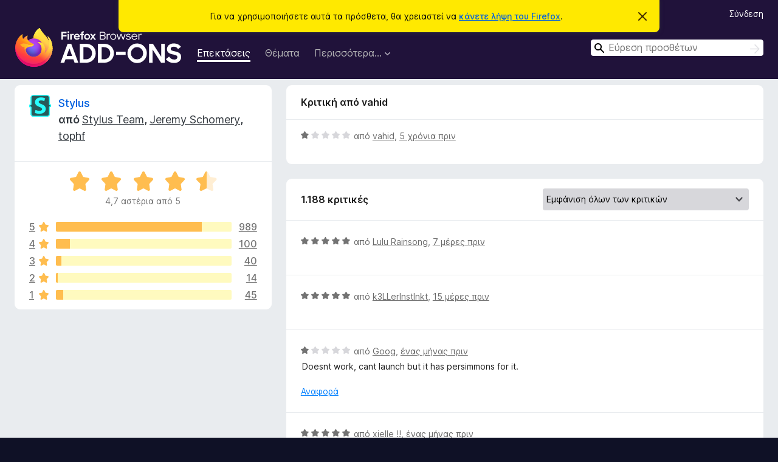

--- FILE ---
content_type: text/html; charset=utf-8
request_url: https://addons.mozilla.org/el/firefox/addon/styl-us/reviews/1699650/
body_size: 9871
content:
<!DOCTYPE html>
<html lang="el" dir="ltr"><head><title data-react-helmet="true">Κριτικές για το Stylus – Πρόσθετα για το Firefox (el)</title><meta charSet="utf-8"/><meta name="viewport" content="width=device-width, initial-scale=1"/><link href="/static-frontend/Inter-roman-subset-en_de_fr_ru_es_pt_pl_it.var.2ce5ad921c3602b1e5370b3c86033681.woff2" crossorigin="anonymous" rel="preload" as="font" type="font/woff2"/><link href="/static-frontend/amo-2c9b371cc4de1aad916e.css" integrity="sha512-xpIl0TE0BdHR7KIMx6yfLd2kiIdWqrmXT81oEQ2j3ierwSeZB5WzmlhM7zJEHvI5XqPZYwMlGu/Pk0f13trpzQ==" crossorigin="anonymous" rel="stylesheet" type="text/css"/><meta data-react-helmet="true" name="description" content="Κριτικές και αξιολογήσεις για το Stylus. Μάθετε τι σκέφτονται οι άλλοι χρήστες σχετικά με το Stylus και προσθέστε το στο πρόγραμμα περιήγησης Firefox σας."/><meta data-react-helmet="true" name="robots" content="noindex, follow"/><link rel="shortcut icon" href="/favicon.ico?v=3"/><link data-react-helmet="true" title="Πρόσθετα Firefox" rel="search" type="application/opensearchdescription+xml" href="/el/firefox/opensearch.xml"/></head><body><div id="react-view"><div class="Page-amo"><header class="Header"><div class="Notice Notice-warning GetFirefoxBanner Notice-dismissible"><div class="Notice-icon"></div><div class="Notice-column"><div class="Notice-content"><p class="Notice-text"><span class="GetFirefoxBanner-content">Για να χρησιμοποιήσετε αυτά τα πρόσθετα, θα χρειαστεί να <a class="Button Button--none GetFirefoxBanner-button" href="https://www.mozilla.org/firefox/download/thanks/?s=direct&amp;utm_campaign=amo-fx-cta&amp;utm_content=banner-download-button&amp;utm_medium=referral&amp;utm_source=addons.mozilla.org">κάνετε λήψη του Firefox</a>.</span></p></div></div><div class="Notice-dismisser"><button class="Button Button--none Notice-dismisser-button" type="submit"><span class="Icon Icon-inline-content IconXMark Notice-dismisser-icon"><span class="visually-hidden">Απόρριψη σημείωσης</span><svg class="IconXMark-svg" version="1.1" xmlns="http://www.w3.org/2000/svg" xmlns:xlink="http://www.w3.org/1999/xlink"><g class="IconXMark-path" transform="translate(-1.000000, -1.000000)" fill="#0C0C0D"><path d="M1.293,2.707 C1.03304342,2.45592553 0.928787403,2.08412211 1.02030284,1.73449268 C1.11181828,1.38486324 1.38486324,1.11181828 1.73449268,1.02030284 C2.08412211,0.928787403 2.45592553,1.03304342 2.707,1.293 L8,6.586 L13.293,1.293 C13.5440745,1.03304342 13.9158779,0.928787403 14.2655073,1.02030284 C14.6151368,1.11181828 14.8881817,1.38486324 14.9796972,1.73449268 C15.0712126,2.08412211 14.9669566,2.45592553 14.707,2.707 L9.414,8 L14.707,13.293 C15.0859722,13.6853789 15.0805524,14.3090848 14.6948186,14.6948186 C14.3090848,15.0805524 13.6853789,15.0859722 13.293,14.707 L8,9.414 L2.707,14.707 C2.31462111,15.0859722 1.69091522,15.0805524 1.30518142,14.6948186 C0.919447626,14.3090848 0.91402779,13.6853789 1.293,13.293 L6.586,8 L1.293,2.707 Z"></path></g></svg></span></button></div></div><div class="Header-wrapper"><div class="Header-content"><a class="Header-title" href="/el/firefox/"><span class="visually-hidden">Πρόσθετα προγράμματος περιήγησης Firefox</span></a></div><ul class="SectionLinks Header-SectionLinks"><li><a class="SectionLinks-link SectionLinks-link-extension SectionLinks-link--active" href="/el/firefox/extensions/">Επεκτάσεις</a></li><li><a class="SectionLinks-link SectionLinks-link-theme" href="/el/firefox/themes/">Θέματα</a></li><li><div class="DropdownMenu SectionLinks-link SectionLinks-dropdown"><button class="DropdownMenu-button" title="Περισσότερα…" type="button" aria-haspopup="true"><span class="DropdownMenu-button-text">Περισσότερα…</span><span class="Icon Icon-inverted-caret"></span></button><ul class="DropdownMenu-items" aria-hidden="true" aria-label="submenu"><li class="DropdownMenuItem DropdownMenuItem-section SectionLinks-subheader">για το Firefox</li><li class="DropdownMenuItem DropdownMenuItem-link"><a class="SectionLinks-dropdownlink" href="/el/firefox/language-tools/">Λεξικά και πακέτα γλωσσών</a></li><li class="DropdownMenuItem DropdownMenuItem-section SectionLinks-subheader">Άλλα προγράμματα περιήγησης</li><li class="DropdownMenuItem DropdownMenuItem-link"><a class="SectionLinks-clientApp-android" data-clientapp="android" href="/el/android/">Πρόσθετα για Android</a></li></ul></div></li></ul><div class="Header-user-and-external-links"><a class="Button Button--none Header-authenticate-button Header-button Button--micro" href="#login">Σύνδεση</a></div><form action="/el/firefox/search/" class="SearchForm Header-search-form Header-search-form--desktop" method="GET" data-no-csrf="true" role="search"><div class="AutoSearchInput"><label class="AutoSearchInput-label visually-hidden" for="AutoSearchInput-q">Αναζήτηση</label><div class="AutoSearchInput-search-box"><span class="Icon Icon-magnifying-glass AutoSearchInput-icon-magnifying-glass"></span><div role="combobox" aria-haspopup="listbox" aria-owns="react-autowhatever-1" aria-expanded="false"><input type="search" autoComplete="off" aria-autocomplete="list" aria-controls="react-autowhatever-1" class="AutoSearchInput-query" id="AutoSearchInput-q" maxLength="100" minLength="2" name="q" placeholder="Εύρεση προσθέτων" value=""/><div id="react-autowhatever-1" role="listbox"></div></div><button class="AutoSearchInput-submit-button" type="submit"><span class="visually-hidden">Αναζήτηση</span><span class="Icon Icon-arrow"></span></button></div></div></form></div></header><div class="Page-content"><div class="Page Page-not-homepage"><div class="AppBanner"></div><div class="AddonReviewList AddonReviewList--extension"><section class="Card AddonSummaryCard Card--no-footer"><header class="Card-header"><div class="Card-header-text"><div class="AddonSummaryCard-header"><div class="AddonSummaryCard-header-icon"><a href="/el/firefox/addon/styl-us/"><img class="AddonSummaryCard-header-icon-image" src="https://addons.mozilla.org/user-media/addon_icons/814/814814-64.png?modified=1768574075" alt="Εικονίδιο προσθέτου"/></a></div><div class="AddonSummaryCard-header-text"><h1 class="visually-hidden">Κριτικές για το Stylus</h1><h1 class="AddonTitle"><a href="/el/firefox/addon/styl-us/">Stylus</a><span class="AddonTitle-author"> <!-- -->από<!-- --> <a href="/el/firefox/user/13438734/">Stylus Team</a>, <a href="/el/firefox/user/11568224/">Jeremy Schomery</a>, <a href="/el/firefox/user/15549494/">tophf</a></span></h1></div></div></div></header><div class="Card-contents"><div class="AddonSummaryCard-overallRatingStars"><div class="Rating Rating--large Rating--yellowStars" title="Βαθμολογία 4,7 από 5"><div class="Rating-star Rating-rating-1 Rating-selected-star" title="Βαθμολογία 4,7 από 5"></div><div class="Rating-star Rating-rating-2 Rating-selected-star" title="Βαθμολογία 4,7 από 5"></div><div class="Rating-star Rating-rating-3 Rating-selected-star" title="Βαθμολογία 4,7 από 5"></div><div class="Rating-star Rating-rating-4 Rating-selected-star" title="Βαθμολογία 4,7 από 5"></div><div class="Rating-star Rating-rating-5 Rating-half-star" title="Βαθμολογία 4,7 από 5"></div><span class="visually-hidden">Βαθμολογία 4,7 από 5</span></div><div class="AddonSummaryCard-addonAverage">4,7 αστέρια από 5</div></div><div class="RatingsByStar"><div class="RatingsByStar-graph"><a class="RatingsByStar-row" rel="nofollow" title="Ανάγνωση και των 989 κριτικών πέντε αστέρων" href="/el/firefox/addon/styl-us/reviews/?score=5"><div class="RatingsByStar-star">5<span class="Icon Icon-star-yellow"></span></div></a><a class="RatingsByStar-row" rel="nofollow" title="Ανάγνωση και των 989 κριτικών πέντε αστέρων" href="/el/firefox/addon/styl-us/reviews/?score=5"><div class="RatingsByStar-barContainer"><div class="RatingsByStar-bar RatingsByStar-barFrame"><div class="RatingsByStar-bar RatingsByStar-barValue RatingsByStar-barValue--83pct RatingsByStar-partialBar"></div></div></div></a><a class="RatingsByStar-row" rel="nofollow" title="Ανάγνωση και των 989 κριτικών πέντε αστέρων" href="/el/firefox/addon/styl-us/reviews/?score=5"><div class="RatingsByStar-count">989</div></a><a class="RatingsByStar-row" rel="nofollow" title="Ανάγνωση και των 100 κριτικών τεσσάρων αστέρων" href="/el/firefox/addon/styl-us/reviews/?score=4"><div class="RatingsByStar-star">4<span class="Icon Icon-star-yellow"></span></div></a><a class="RatingsByStar-row" rel="nofollow" title="Ανάγνωση και των 100 κριτικών τεσσάρων αστέρων" href="/el/firefox/addon/styl-us/reviews/?score=4"><div class="RatingsByStar-barContainer"><div class="RatingsByStar-bar RatingsByStar-barFrame"><div class="RatingsByStar-bar RatingsByStar-barValue RatingsByStar-barValue--8pct RatingsByStar-partialBar"></div></div></div></a><a class="RatingsByStar-row" rel="nofollow" title="Ανάγνωση και των 100 κριτικών τεσσάρων αστέρων" href="/el/firefox/addon/styl-us/reviews/?score=4"><div class="RatingsByStar-count">100</div></a><a class="RatingsByStar-row" rel="nofollow" title="Ανάγνωση και των 40 κριτικών τριών αστέρων" href="/el/firefox/addon/styl-us/reviews/?score=3"><div class="RatingsByStar-star">3<span class="Icon Icon-star-yellow"></span></div></a><a class="RatingsByStar-row" rel="nofollow" title="Ανάγνωση και των 40 κριτικών τριών αστέρων" href="/el/firefox/addon/styl-us/reviews/?score=3"><div class="RatingsByStar-barContainer"><div class="RatingsByStar-bar RatingsByStar-barFrame"><div class="RatingsByStar-bar RatingsByStar-barValue RatingsByStar-barValue--3pct RatingsByStar-partialBar"></div></div></div></a><a class="RatingsByStar-row" rel="nofollow" title="Ανάγνωση και των 40 κριτικών τριών αστέρων" href="/el/firefox/addon/styl-us/reviews/?score=3"><div class="RatingsByStar-count">40</div></a><a class="RatingsByStar-row" rel="nofollow" title="Ανάγνωση και των 14 κριτικών δύο αστέρων" href="/el/firefox/addon/styl-us/reviews/?score=2"><div class="RatingsByStar-star">2<span class="Icon Icon-star-yellow"></span></div></a><a class="RatingsByStar-row" rel="nofollow" title="Ανάγνωση και των 14 κριτικών δύο αστέρων" href="/el/firefox/addon/styl-us/reviews/?score=2"><div class="RatingsByStar-barContainer"><div class="RatingsByStar-bar RatingsByStar-barFrame"><div class="RatingsByStar-bar RatingsByStar-barValue RatingsByStar-barValue--1pct RatingsByStar-partialBar"></div></div></div></a><a class="RatingsByStar-row" rel="nofollow" title="Ανάγνωση και των 14 κριτικών δύο αστέρων" href="/el/firefox/addon/styl-us/reviews/?score=2"><div class="RatingsByStar-count">14</div></a><a class="RatingsByStar-row" rel="nofollow" title="Ανάγνωση και των 45 κριτικών ενός αστεριού" href="/el/firefox/addon/styl-us/reviews/?score=1"><div class="RatingsByStar-star">1<span class="Icon Icon-star-yellow"></span></div></a><a class="RatingsByStar-row" rel="nofollow" title="Ανάγνωση και των 45 κριτικών ενός αστεριού" href="/el/firefox/addon/styl-us/reviews/?score=1"><div class="RatingsByStar-barContainer"><div class="RatingsByStar-bar RatingsByStar-barFrame"><div class="RatingsByStar-bar RatingsByStar-barValue RatingsByStar-barValue--4pct RatingsByStar-partialBar"></div></div></div></a><a class="RatingsByStar-row" rel="nofollow" title="Ανάγνωση και των 45 κριτικών ενός αστεριού" href="/el/firefox/addon/styl-us/reviews/?score=1"><div class="RatingsByStar-count">45</div></a></div></div></div></section><div class="AddonReviewList-reviews"><div class="FeaturedAddonReview"><section class="Card FeaturedAddonReview-card Card--no-footer"><header class="Card-header"><div class="Card-header-text">Κριτική από vahid</div></header><div class="Card-contents"><div class="AddonReviewCard AddonReviewCard-ratingOnly AddonReviewCard-viewOnly"><div class="AddonReviewCard-container"><div class="UserReview"><div class="UserReview-byLine"><div class="Rating Rating--small" title="Βαθμολογία 1 από 5"><div class="Rating-star Rating-rating-1 Rating-selected-star" title="Βαθμολογία 1 από 5"></div><div class="Rating-star Rating-rating-2" title="Βαθμολογία 1 από 5"></div><div class="Rating-star Rating-rating-3" title="Βαθμολογία 1 από 5"></div><div class="Rating-star Rating-rating-4" title="Βαθμολογία 1 από 5"></div><div class="Rating-star Rating-rating-5" title="Βαθμολογία 1 από 5"></div><span class="visually-hidden">Βαθμολογία 1 από 5</span></div><span class="AddonReviewCard-authorByLine">από <a href="/el/firefox/user/16840295/">vahid</a>, <a title="25 Απρ 2021 5:03 ΜΜ" href="/el/firefox/addon/styl-us/reviews/1699650/">5 χρόνια πριν</a></span></div><section class="Card ShowMoreCard UserReview-body UserReview-emptyBody ShowMoreCard--expanded Card--no-style Card--no-header Card--no-footer"><div class="Card-contents"><div class="ShowMoreCard-contents"><div></div></div></div></section><div class="AddonReviewCard-allControls"></div></div></div></div></div></section></div><section class="Card CardList AddonReviewList-reviews-listing Card--no-footer"><header class="Card-header"><div class="Card-header-text"><div class="AddonReviewList-cardListHeader"><div class="AddonReviewList-reviewCount"><span class="LoadingText LoadingText--delay-3 LoadingText--width-40" role="alert" aria-busy="true"></span></div><div class="AddonReviewList-filterByScore"><select class="Select AddonReviewList-filterByScoreSelector"><option value="SHOW_ALL_REVIEWS" selected="">Εμφάνιση όλων των κριτικών</option><option value="5">Εμφάνιση μόνο κριτικών πέντε αστεριών</option><option value="4">Εμφάνιση μόνο κριτικών τεσσάρων αστεριών</option><option value="3">Εμφάνιση μόνο κριτικών τριών αστεριών</option><option value="2">Εμφάνιση μόνο κριτικών δύο αστεριών</option><option value="1">Εμφάνιση μόνο κριτικών ενός αστεριού</option></select></div></div></div></header><div class="Card-contents"><ul><li><div class="AddonReviewCard AddonReviewCard-viewOnly"><div class="AddonReviewCard-container"><div class="UserReview"><div class="UserReview-byLine"><span class="LoadingText LoadingText--delay-2 LoadingText--width-80" role="alert" aria-busy="true"></span></div><section class="Card ShowMoreCard UserReview-body ShowMoreCard--expanded Card--no-style Card--no-header Card--no-footer"><div class="Card-contents"><div class="ShowMoreCard-contents"><div><span class="LoadingText LoadingText--delay-1 LoadingText--width-100" role="alert" aria-busy="true"></span></div></div></div></section><div class="AddonReviewCard-allControls"></div></div></div></div></li><li><div class="AddonReviewCard AddonReviewCard-viewOnly"><div class="AddonReviewCard-container"><div class="UserReview"><div class="UserReview-byLine"><span class="LoadingText LoadingText--delay-2 LoadingText--width-80" role="alert" aria-busy="true"></span></div><section class="Card ShowMoreCard UserReview-body ShowMoreCard--expanded Card--no-style Card--no-header Card--no-footer"><div class="Card-contents"><div class="ShowMoreCard-contents"><div><span class="LoadingText LoadingText--delay-3 LoadingText--width-80" role="alert" aria-busy="true"></span></div></div></div></section><div class="AddonReviewCard-allControls"></div></div></div></div></li><li><div class="AddonReviewCard AddonReviewCard-viewOnly"><div class="AddonReviewCard-container"><div class="UserReview"><div class="UserReview-byLine"><span class="LoadingText LoadingText--delay-1 LoadingText--width-100" role="alert" aria-busy="true"></span></div><section class="Card ShowMoreCard UserReview-body ShowMoreCard--expanded Card--no-style Card--no-header Card--no-footer"><div class="Card-contents"><div class="ShowMoreCard-contents"><div><span class="LoadingText LoadingText--delay-3 LoadingText--width-60" role="alert" aria-busy="true"></span></div></div></div></section><div class="AddonReviewCard-allControls"></div></div></div></div></li><li><div class="AddonReviewCard AddonReviewCard-viewOnly"><div class="AddonReviewCard-container"><div class="UserReview"><div class="UserReview-byLine"><span class="LoadingText LoadingText--delay-3 LoadingText--width-20" role="alert" aria-busy="true"></span></div><section class="Card ShowMoreCard UserReview-body ShowMoreCard--expanded Card--no-style Card--no-header Card--no-footer"><div class="Card-contents"><div class="ShowMoreCard-contents"><div><span class="LoadingText LoadingText--delay-3 LoadingText--width-100" role="alert" aria-busy="true"></span></div></div></div></section><div class="AddonReviewCard-allControls"></div></div></div></div></li><li><div class="AddonReviewCard AddonReviewCard-viewOnly"><div class="AddonReviewCard-container"><div class="UserReview"><div class="UserReview-byLine"><span class="LoadingText LoadingText--delay-3 LoadingText--width-100" role="alert" aria-busy="true"></span></div><section class="Card ShowMoreCard UserReview-body ShowMoreCard--expanded Card--no-style Card--no-header Card--no-footer"><div class="Card-contents"><div class="ShowMoreCard-contents"><div><span class="LoadingText LoadingText--delay-1 LoadingText--width-60" role="alert" aria-busy="true"></span></div></div></div></section><div class="AddonReviewCard-allControls"></div></div></div></div></li><li><div class="AddonReviewCard AddonReviewCard-viewOnly"><div class="AddonReviewCard-container"><div class="UserReview"><div class="UserReview-byLine"><span class="LoadingText LoadingText--delay-2 LoadingText--width-80" role="alert" aria-busy="true"></span></div><section class="Card ShowMoreCard UserReview-body ShowMoreCard--expanded Card--no-style Card--no-header Card--no-footer"><div class="Card-contents"><div class="ShowMoreCard-contents"><div><span class="LoadingText LoadingText--delay-1 LoadingText--width-80" role="alert" aria-busy="true"></span></div></div></div></section><div class="AddonReviewCard-allControls"></div></div></div></div></li><li><div class="AddonReviewCard AddonReviewCard-viewOnly"><div class="AddonReviewCard-container"><div class="UserReview"><div class="UserReview-byLine"><span class="LoadingText LoadingText--delay-1 LoadingText--width-40" role="alert" aria-busy="true"></span></div><section class="Card ShowMoreCard UserReview-body ShowMoreCard--expanded Card--no-style Card--no-header Card--no-footer"><div class="Card-contents"><div class="ShowMoreCard-contents"><div><span class="LoadingText LoadingText--delay-1 LoadingText--width-60" role="alert" aria-busy="true"></span></div></div></div></section><div class="AddonReviewCard-allControls"></div></div></div></div></li><li><div class="AddonReviewCard AddonReviewCard-viewOnly"><div class="AddonReviewCard-container"><div class="UserReview"><div class="UserReview-byLine"><span class="LoadingText LoadingText--delay-3 LoadingText--width-100" role="alert" aria-busy="true"></span></div><section class="Card ShowMoreCard UserReview-body ShowMoreCard--expanded Card--no-style Card--no-header Card--no-footer"><div class="Card-contents"><div class="ShowMoreCard-contents"><div><span class="LoadingText LoadingText--delay-1 LoadingText--width-100" role="alert" aria-busy="true"></span></div></div></div></section><div class="AddonReviewCard-allControls"></div></div></div></div></li><li><div class="AddonReviewCard AddonReviewCard-viewOnly"><div class="AddonReviewCard-container"><div class="UserReview"><div class="UserReview-byLine"><span class="LoadingText LoadingText--delay-2 LoadingText--width-80" role="alert" aria-busy="true"></span></div><section class="Card ShowMoreCard UserReview-body ShowMoreCard--expanded Card--no-style Card--no-header Card--no-footer"><div class="Card-contents"><div class="ShowMoreCard-contents"><div><span class="LoadingText LoadingText--delay-2 LoadingText--width-40" role="alert" aria-busy="true"></span></div></div></div></section><div class="AddonReviewCard-allControls"></div></div></div></div></li><li><div class="AddonReviewCard AddonReviewCard-viewOnly"><div class="AddonReviewCard-container"><div class="UserReview"><div class="UserReview-byLine"><span class="LoadingText LoadingText--delay-2 LoadingText--width-100" role="alert" aria-busy="true"></span></div><section class="Card ShowMoreCard UserReview-body ShowMoreCard--expanded Card--no-style Card--no-header Card--no-footer"><div class="Card-contents"><div class="ShowMoreCard-contents"><div><span class="LoadingText LoadingText--delay-2 LoadingText--width-60" role="alert" aria-busy="true"></span></div></div></div></section><div class="AddonReviewCard-allControls"></div></div></div></div></li><li><div class="AddonReviewCard AddonReviewCard-viewOnly"><div class="AddonReviewCard-container"><div class="UserReview"><div class="UserReview-byLine"><span class="LoadingText LoadingText--delay-3 LoadingText--width-40" role="alert" aria-busy="true"></span></div><section class="Card ShowMoreCard UserReview-body ShowMoreCard--expanded Card--no-style Card--no-header Card--no-footer"><div class="Card-contents"><div class="ShowMoreCard-contents"><div><span class="LoadingText LoadingText--delay-2 LoadingText--width-20" role="alert" aria-busy="true"></span></div></div></div></section><div class="AddonReviewCard-allControls"></div></div></div></div></li><li><div class="AddonReviewCard AddonReviewCard-viewOnly"><div class="AddonReviewCard-container"><div class="UserReview"><div class="UserReview-byLine"><span class="LoadingText LoadingText--delay-1 LoadingText--width-60" role="alert" aria-busy="true"></span></div><section class="Card ShowMoreCard UserReview-body ShowMoreCard--expanded Card--no-style Card--no-header Card--no-footer"><div class="Card-contents"><div class="ShowMoreCard-contents"><div><span class="LoadingText LoadingText--delay-1 LoadingText--width-60" role="alert" aria-busy="true"></span></div></div></div></section><div class="AddonReviewCard-allControls"></div></div></div></div></li><li><div class="AddonReviewCard AddonReviewCard-viewOnly"><div class="AddonReviewCard-container"><div class="UserReview"><div class="UserReview-byLine"><span class="LoadingText LoadingText--delay-2 LoadingText--width-60" role="alert" aria-busy="true"></span></div><section class="Card ShowMoreCard UserReview-body ShowMoreCard--expanded Card--no-style Card--no-header Card--no-footer"><div class="Card-contents"><div class="ShowMoreCard-contents"><div><span class="LoadingText LoadingText--delay-3 LoadingText--width-60" role="alert" aria-busy="true"></span></div></div></div></section><div class="AddonReviewCard-allControls"></div></div></div></div></li><li><div class="AddonReviewCard AddonReviewCard-viewOnly"><div class="AddonReviewCard-container"><div class="UserReview"><div class="UserReview-byLine"><span class="LoadingText LoadingText--delay-2 LoadingText--width-100" role="alert" aria-busy="true"></span></div><section class="Card ShowMoreCard UserReview-body ShowMoreCard--expanded Card--no-style Card--no-header Card--no-footer"><div class="Card-contents"><div class="ShowMoreCard-contents"><div><span class="LoadingText LoadingText--delay-3 LoadingText--width-80" role="alert" aria-busy="true"></span></div></div></div></section><div class="AddonReviewCard-allControls"></div></div></div></div></li><li><div class="AddonReviewCard AddonReviewCard-viewOnly"><div class="AddonReviewCard-container"><div class="UserReview"><div class="UserReview-byLine"><span class="LoadingText LoadingText--delay-2 LoadingText--width-20" role="alert" aria-busy="true"></span></div><section class="Card ShowMoreCard UserReview-body ShowMoreCard--expanded Card--no-style Card--no-header Card--no-footer"><div class="Card-contents"><div class="ShowMoreCard-contents"><div><span class="LoadingText LoadingText--delay-1 LoadingText--width-80" role="alert" aria-busy="true"></span></div></div></div></section><div class="AddonReviewCard-allControls"></div></div></div></div></li><li><div class="AddonReviewCard AddonReviewCard-viewOnly"><div class="AddonReviewCard-container"><div class="UserReview"><div class="UserReview-byLine"><span class="LoadingText LoadingText--delay-3 LoadingText--width-100" role="alert" aria-busy="true"></span></div><section class="Card ShowMoreCard UserReview-body ShowMoreCard--expanded Card--no-style Card--no-header Card--no-footer"><div class="Card-contents"><div class="ShowMoreCard-contents"><div><span class="LoadingText LoadingText--delay-2 LoadingText--width-80" role="alert" aria-busy="true"></span></div></div></div></section><div class="AddonReviewCard-allControls"></div></div></div></div></li><li><div class="AddonReviewCard AddonReviewCard-viewOnly"><div class="AddonReviewCard-container"><div class="UserReview"><div class="UserReview-byLine"><span class="LoadingText LoadingText--delay-3 LoadingText--width-60" role="alert" aria-busy="true"></span></div><section class="Card ShowMoreCard UserReview-body ShowMoreCard--expanded Card--no-style Card--no-header Card--no-footer"><div class="Card-contents"><div class="ShowMoreCard-contents"><div><span class="LoadingText LoadingText--delay-1 LoadingText--width-40" role="alert" aria-busy="true"></span></div></div></div></section><div class="AddonReviewCard-allControls"></div></div></div></div></li><li><div class="AddonReviewCard AddonReviewCard-viewOnly"><div class="AddonReviewCard-container"><div class="UserReview"><div class="UserReview-byLine"><span class="LoadingText LoadingText--delay-2 LoadingText--width-40" role="alert" aria-busy="true"></span></div><section class="Card ShowMoreCard UserReview-body ShowMoreCard--expanded Card--no-style Card--no-header Card--no-footer"><div class="Card-contents"><div class="ShowMoreCard-contents"><div><span class="LoadingText LoadingText--delay-2 LoadingText--width-20" role="alert" aria-busy="true"></span></div></div></div></section><div class="AddonReviewCard-allControls"></div></div></div></div></li><li><div class="AddonReviewCard AddonReviewCard-viewOnly"><div class="AddonReviewCard-container"><div class="UserReview"><div class="UserReview-byLine"><span class="LoadingText LoadingText--delay-3 LoadingText--width-80" role="alert" aria-busy="true"></span></div><section class="Card ShowMoreCard UserReview-body ShowMoreCard--expanded Card--no-style Card--no-header Card--no-footer"><div class="Card-contents"><div class="ShowMoreCard-contents"><div><span class="LoadingText LoadingText--delay-1 LoadingText--width-80" role="alert" aria-busy="true"></span></div></div></div></section><div class="AddonReviewCard-allControls"></div></div></div></div></li><li><div class="AddonReviewCard AddonReviewCard-viewOnly"><div class="AddonReviewCard-container"><div class="UserReview"><div class="UserReview-byLine"><span class="LoadingText LoadingText--delay-1 LoadingText--width-80" role="alert" aria-busy="true"></span></div><section class="Card ShowMoreCard UserReview-body ShowMoreCard--expanded Card--no-style Card--no-header Card--no-footer"><div class="Card-contents"><div class="ShowMoreCard-contents"><div><span class="LoadingText LoadingText--delay-3 LoadingText--width-20" role="alert" aria-busy="true"></span></div></div></div></section><div class="AddonReviewCard-allControls"></div></div></div></div></li><li><div class="AddonReviewCard AddonReviewCard-viewOnly"><div class="AddonReviewCard-container"><div class="UserReview"><div class="UserReview-byLine"><span class="LoadingText LoadingText--delay-2 LoadingText--width-60" role="alert" aria-busy="true"></span></div><section class="Card ShowMoreCard UserReview-body ShowMoreCard--expanded Card--no-style Card--no-header Card--no-footer"><div class="Card-contents"><div class="ShowMoreCard-contents"><div><span class="LoadingText LoadingText--delay-1 LoadingText--width-20" role="alert" aria-busy="true"></span></div></div></div></section><div class="AddonReviewCard-allControls"></div></div></div></div></li><li><div class="AddonReviewCard AddonReviewCard-viewOnly"><div class="AddonReviewCard-container"><div class="UserReview"><div class="UserReview-byLine"><span class="LoadingText LoadingText--delay-2 LoadingText--width-20" role="alert" aria-busy="true"></span></div><section class="Card ShowMoreCard UserReview-body ShowMoreCard--expanded Card--no-style Card--no-header Card--no-footer"><div class="Card-contents"><div class="ShowMoreCard-contents"><div><span class="LoadingText LoadingText--delay-3 LoadingText--width-60" role="alert" aria-busy="true"></span></div></div></div></section><div class="AddonReviewCard-allControls"></div></div></div></div></li><li><div class="AddonReviewCard AddonReviewCard-viewOnly"><div class="AddonReviewCard-container"><div class="UserReview"><div class="UserReview-byLine"><span class="LoadingText LoadingText--delay-3 LoadingText--width-20" role="alert" aria-busy="true"></span></div><section class="Card ShowMoreCard UserReview-body ShowMoreCard--expanded Card--no-style Card--no-header Card--no-footer"><div class="Card-contents"><div class="ShowMoreCard-contents"><div><span class="LoadingText LoadingText--delay-2 LoadingText--width-60" role="alert" aria-busy="true"></span></div></div></div></section><div class="AddonReviewCard-allControls"></div></div></div></div></li><li><div class="AddonReviewCard AddonReviewCard-viewOnly"><div class="AddonReviewCard-container"><div class="UserReview"><div class="UserReview-byLine"><span class="LoadingText LoadingText--delay-3 LoadingText--width-80" role="alert" aria-busy="true"></span></div><section class="Card ShowMoreCard UserReview-body ShowMoreCard--expanded Card--no-style Card--no-header Card--no-footer"><div class="Card-contents"><div class="ShowMoreCard-contents"><div><span class="LoadingText LoadingText--delay-2 LoadingText--width-80" role="alert" aria-busy="true"></span></div></div></div></section><div class="AddonReviewCard-allControls"></div></div></div></div></li><li><div class="AddonReviewCard AddonReviewCard-viewOnly"><div class="AddonReviewCard-container"><div class="UserReview"><div class="UserReview-byLine"><span class="LoadingText LoadingText--delay-2 LoadingText--width-20" role="alert" aria-busy="true"></span></div><section class="Card ShowMoreCard UserReview-body ShowMoreCard--expanded Card--no-style Card--no-header Card--no-footer"><div class="Card-contents"><div class="ShowMoreCard-contents"><div><span class="LoadingText LoadingText--delay-1 LoadingText--width-80" role="alert" aria-busy="true"></span></div></div></div></section><div class="AddonReviewCard-allControls"></div></div></div></div></li></ul></div></section></div></div></div></div><footer class="Footer"><div class="Footer-wrapper"><div class="Footer-mozilla-link-wrapper"><a class="Footer-mozilla-link" href="https://mozilla.org/" title="Μετάβαση στην αρχική σελίδα της Mozilla"><span class="Icon Icon-mozilla Footer-mozilla-logo"><span class="visually-hidden">Μετάβαση στην αρχική σελίδα της Mozilla</span></span></a></div><section class="Footer-amo-links"><h4 class="Footer-links-header"><a href="/el/firefox/">Πρόσθετα</a></h4><ul class="Footer-links"><li><a href="/el/about">Σχετικά</a></li><li><a class="Footer-blog-link" href="/blog/">Blog προσθέτων Firefox</a></li><li><a class="Footer-extension-workshop-link" href="https://extensionworkshop.com/?utm_content=footer-link&amp;utm_medium=referral&amp;utm_source=addons.mozilla.org">Εργαστήριο επεκτάσεων</a></li><li><a href="/el/developers/">Κέντρο προγραμματιστών</a></li><li><a class="Footer-developer-policies-link" href="https://extensionworkshop.com/documentation/publish/add-on-policies/?utm_medium=photon-footer&amp;utm_source=addons.mozilla.org">Πολιτικές προγραμματιστών</a></li><li><a class="Footer-community-blog-link" href="https://blog.mozilla.com/addons?utm_content=footer-link&amp;utm_medium=referral&amp;utm_source=addons.mozilla.org">Blog κοινότητας</a></li><li><a href="https://discourse.mozilla-community.org/c/add-ons">Φόρουμ</a></li><li><a class="Footer-bug-report-link" href="https://developer.mozilla.org/docs/Mozilla/Add-ons/Contact_us">Αναφορά σφάλματος</a></li><li><a href="/el/review_guide">Οδηγίες κριτικής</a></li></ul></section><section class="Footer-browsers-links"><h4 class="Footer-links-header">Προγράμματα περιήγησης</h4><ul class="Footer-links"><li><a class="Footer-desktop-link" href="https://www.mozilla.org/firefox/new/?utm_content=footer-link&amp;utm_medium=referral&amp;utm_source=addons.mozilla.org">Desktop</a></li><li><a class="Footer-mobile-link" href="https://www.mozilla.org/firefox/mobile/?utm_content=footer-link&amp;utm_medium=referral&amp;utm_source=addons.mozilla.org">Mobile</a></li><li><a class="Footer-enterprise-link" href="https://www.mozilla.org/firefox/enterprise/?utm_content=footer-link&amp;utm_medium=referral&amp;utm_source=addons.mozilla.org">Enterprise</a></li></ul></section><section class="Footer-product-links"><h4 class="Footer-links-header">Προϊόντα</h4><ul class="Footer-links"><li><a class="Footer-browsers-link" href="https://www.mozilla.org/firefox/browsers/?utm_content=footer-link&amp;utm_medium=referral&amp;utm_source=addons.mozilla.org">Browsers</a></li><li><a class="Footer-vpn-link" href="https://www.mozilla.org/products/vpn/?utm_content=footer-link&amp;utm_medium=referral&amp;utm_source=addons.mozilla.org#pricing">VPN</a></li><li><a class="Footer-relay-link" href="https://relay.firefox.com/?utm_content=footer-link&amp;utm_medium=referral&amp;utm_source=addons.mozilla.org">Relay</a></li><li><a class="Footer-monitor-link" href="https://monitor.firefox.com/?utm_content=footer-link&amp;utm_medium=referral&amp;utm_source=addons.mozilla.org">Monitor</a></li><li><a class="Footer-pocket-link" href="https://getpocket.com?utm_content=footer-link&amp;utm_medium=referral&amp;utm_source=addons.mozilla.org">Pocket</a></li></ul><ul class="Footer-links Footer-links-social"><li class="Footer-link-social"><a href="https://bsky.app/profile/firefox.com"><span class="Icon Icon-bluesky"><span class="visually-hidden">Bluesky (@firefox.com)</span></span></a></li><li class="Footer-link-social"><a href="https://www.instagram.com/firefox/"><span class="Icon Icon-instagram"><span class="visually-hidden">Instagram (Firefox)</span></span></a></li><li class="Footer-link-social"><a href="https://www.youtube.com/firefoxchannel"><span class="Icon Icon-youtube"><span class="visually-hidden">YouTube (firefoxchannel)</span></span></a></li></ul></section><ul class="Footer-legal-links"><li><a class="Footer-privacy-link" href="https://www.mozilla.org/privacy/websites/">Απόρρητο</a></li><li><a class="Footer-cookies-link" href="https://www.mozilla.org/privacy/websites/">Cookie</a></li><li><a class="Footer-legal-link" href="https://www.mozilla.org/about/legal/amo-policies/">Νομικά</a></li></ul><p class="Footer-copyright">Εκτός από τα μέρη όπου <a href="https://www.mozilla.org/en-US/about/legal/">αναφέρεται</a> διαφορετικά, το περιεχόμενο του ιστοτόπου υπόκειται στην άδεια <a href="https://creativecommons.org/licenses/by-sa/3.0/">Creative Commons Attribution Share-Alike License v3.0</a> ή τυχόν νεότερες εκδόσεις.</p><div class="Footer-language-picker"><div class="LanguagePicker"><label for="lang-picker" class="LanguagePicker-header">Αλλαγή γλώσσας</label><select class="LanguagePicker-selector" id="lang-picker"><option value="cs">Čeština</option><option value="de">Deutsch</option><option value="dsb">Dolnoserbšćina</option><option value="el" selected="">Ελληνικά</option><option value="en-CA">English (Canadian)</option><option value="en-GB">English (British)</option><option value="en-US">English (US)</option><option value="es-AR">Español (de Argentina)</option><option value="es-CL">Español (de Chile)</option><option value="es-ES">Español (de España)</option><option value="es-MX">Español (de México)</option><option value="fi">suomi</option><option value="fr">Français</option><option value="fur">Furlan</option><option value="fy-NL">Frysk</option><option value="he">עברית</option><option value="hr">Hrvatski</option><option value="hsb">Hornjoserbsce</option><option value="hu">magyar</option><option value="ia">Interlingua</option><option value="it">Italiano</option><option value="ja">日本語</option><option value="ka">ქართული</option><option value="kab">Taqbaylit</option><option value="ko">한국어</option><option value="nb-NO">Norsk bokmål</option><option value="nl">Nederlands</option><option value="nn-NO">Norsk nynorsk</option><option value="pl">Polski</option><option value="pt-BR">Português (do Brasil)</option><option value="pt-PT">Português (Europeu)</option><option value="ro">Română</option><option value="ru">Русский</option><option value="sk">slovenčina</option><option value="sl">Slovenščina</option><option value="sq">Shqip</option><option value="sv-SE">Svenska</option><option value="tr">Türkçe</option><option value="uk">Українська</option><option value="vi">Tiếng Việt</option><option value="zh-CN">中文 (简体)</option><option value="zh-TW">正體中文 (繁體)</option></select></div></div></div></footer></div></div><script type="application/json" id="redux-store-state">{"abuse":{"byGUID":{},"loading":false},"addons":{"byID":{"814814":{"authors":[{"id":13438734,"name":"Stylus Team","url":"https:\u002F\u002Faddons.mozilla.org\u002Fel\u002Ffirefox\u002Fuser\u002F13438734\u002F","username":"openstyles","picture_url":null},{"id":11568224,"name":"Jeremy Schomery","url":"https:\u002F\u002Faddons.mozilla.org\u002Fel\u002Ffirefox\u002Fuser\u002F11568224\u002F","username":"j_schomery","picture_url":null},{"id":15549494,"name":"tophf","url":"https:\u002F\u002Faddons.mozilla.org\u002Fel\u002Ffirefox\u002Fuser\u002F15549494\u002F","username":"anonymous-6732c0a40445341e1a6bbea4dff84472","picture_url":"https:\u002F\u002Faddons.mozilla.org\u002Fuser-media\u002Fuserpics\u002F94\u002F9494\u002F15549494\u002F15549494.png?modified=1656910712"}],"average_daily_users":129177,"categories":["web-development","appearance"],"contributions_url":"","created":"2017-05-14T11:37:59Z","default_locale":"en-US","description":null,"developer_comments":null,"edit_url":"https:\u002F\u002Faddons.mozilla.org\u002Fel\u002Fdevelopers\u002Faddon\u002Fstyl-us\u002Fedit","guid":"{7a7a4a92-a2a0-41d1-9fd7-1e92480d612d}","has_eula":false,"has_privacy_policy":false,"homepage":{"url":"https:\u002F\u002Fadd0n.com\u002Fstylus.html","outgoing":"https:\u002F\u002Fprod.outgoing.prod.webservices.mozgcp.net\u002Fv1\u002F7dfb530be013af95a22bcad86a7607dc8fe7855ee43de90bce659b35ab1f5858\u002Fhttps%3A\u002F\u002Fadd0n.com\u002Fstylus.html"},"icon_url":"https:\u002F\u002Faddons.mozilla.org\u002Fuser-media\u002Faddon_icons\u002F814\u002F814814-64.png?modified=1768574075","icons":{"32":"https:\u002F\u002Faddons.mozilla.org\u002Fuser-media\u002Faddon_icons\u002F814\u002F814814-32.png?modified=1768574075","64":"https:\u002F\u002Faddons.mozilla.org\u002Fuser-media\u002Faddon_icons\u002F814\u002F814814-64.png?modified=1768574075","128":"https:\u002F\u002Faddons.mozilla.org\u002Fuser-media\u002Faddon_icons\u002F814\u002F814814-128.png?modified=1768574075"},"id":814814,"is_disabled":false,"is_experimental":false,"is_noindexed":false,"last_updated":"2026-01-16T14:34:54Z","name":"Stylus","previews":[{"h":517,"src":"https:\u002F\u002Faddons.mozilla.org\u002Fuser-media\u002Fpreviews\u002Ffull\u002F184\u002F184539.png?modified=1622132703","thumbnail_h":394,"thumbnail_src":"https:\u002F\u002Faddons.mozilla.org\u002Fuser-media\u002Fpreviews\u002Fthumbs\u002F184\u002F184539.jpg?modified=1622132703","thumbnail_w":533,"title":"Promo","w":700},{"h":438,"src":"https:\u002F\u002Faddons.mozilla.org\u002Fuser-media\u002Fpreviews\u002Ffull\u002F184\u002F184538.png?modified=1622132703","thumbnail_h":334,"thumbnail_src":"https:\u002F\u002Faddons.mozilla.org\u002Fuser-media\u002Fpreviews\u002Fthumbs\u002F184\u002F184538.jpg?modified=1622132703","thumbnail_w":533,"title":"Editor","w":700},{"h":597,"src":"https:\u002F\u002Faddons.mozilla.org\u002Fuser-media\u002Fpreviews\u002Ffull\u002F200\u002F200986.png?modified=1622132705","thumbnail_h":377,"thumbnail_src":"https:\u002F\u002Faddons.mozilla.org\u002Fuser-media\u002Fpreviews\u002Fthumbs\u002F200\u002F200986.jpg?modified=1622132705","thumbnail_w":533,"title":"Manager - customizing a usercss style","w":843},{"h":865,"src":"https:\u002F\u002Faddons.mozilla.org\u002Fuser-media\u002Fpreviews\u002Ffull\u002F200\u002F200987.png?modified=1622132709","thumbnail_h":400,"thumbnail_src":"https:\u002F\u002Faddons.mozilla.org\u002Fuser-media\u002Fpreviews\u002Fthumbs\u002F200\u002F200987.jpg?modified=1622132709","thumbnail_w":449,"title":"Editor - showing RegExp tester and colorpicker","w":970},{"h":610,"src":"https:\u002F\u002Faddons.mozilla.org\u002Fuser-media\u002Fpreviews\u002Ffull\u002F200\u002F200985.png?modified=1622132711","thumbnail_h":400,"thumbnail_src":"https:\u002F\u002Faddons.mozilla.org\u002Fuser-media\u002Fpreviews\u002Fthumbs\u002F200\u002F200985.jpg?modified=1622132711","thumbnail_w":353,"title":"Popup - customizing a usercss style","w":538},{"h":727,"src":"https:\u002F\u002Faddons.mozilla.org\u002Fuser-media\u002Fpreviews\u002Ffull\u002F200\u002F200988.png?modified=1622132713","thumbnail_h":400,"thumbnail_src":"https:\u002F\u002Faddons.mozilla.org\u002Fuser-media\u002Fpreviews\u002Fthumbs\u002F200\u002F200988.jpg?modified=1622132713","thumbnail_w":317,"title":"Popup - finding styles","w":576}],"promoted":[{"apps":["firefox","android"],"category":"recommended"}],"ratings":{"average":4.6616,"bayesian_average":4.655954321702685,"count":1188,"text_count":358,"grouped_counts":{"1":45,"2":14,"3":40,"4":100,"5":989}},"requires_payment":false,"review_url":"https:\u002F\u002Faddons.mozilla.org\u002Fel\u002Freviewers\u002Freview\u002F814814","slug":"styl-us","status":"public","summary":"Επαναπροσδιορίση του διαδίκτυου με το  Stylus, έναν διαχειριστή στυλ. Το Stylus σας επιτρέπει να εγκαταστήσετε εύκολα themes και skins για πολλές δημοφιλείς ιστοσελίδες.","support_email":null,"support_url":{"url":"https:\u002F\u002Fgithub.com\u002Fopenstyles\u002Fstylus\u002Fissues","outgoing":"https:\u002F\u002Fprod.outgoing.prod.webservices.mozgcp.net\u002Fv1\u002Fcd15ac7a203d1fa951b194ce6663c76af129d953c79e68b3fc95d395566e7d09\u002Fhttps%3A\u002F\u002Fgithub.com\u002Fopenstyles\u002Fstylus\u002Fissues"},"tags":[],"type":"extension","url":"https:\u002F\u002Faddons.mozilla.org\u002Fel\u002Ffirefox\u002Faddon\u002Fstyl-us\u002F","weekly_downloads":1787,"currentVersionId":6116803,"isMozillaSignedExtension":false,"isAndroidCompatible":true}},"byIdInURL":{"styl-us":814814},"byGUID":{"{7a7a4a92-a2a0-41d1-9fd7-1e92480d612d}":814814},"bySlug":{"styl-us":814814},"infoBySlug":{},"lang":"el","loadingByIdInURL":{"styl-us":false}},"addonsByAuthors":{"byAddonId":{},"byAddonSlug":{},"byAuthorId":{},"countFor":{},"lang":"el","loadingFor":{}},"api":{"clientApp":"firefox","lang":"el","regionCode":"US","requestId":"caf075e1-63f8-40e2-b49f-cfc095dda710","token":null,"userAgent":"Mozilla\u002F5.0 (Macintosh; Intel Mac OS X 10_15_7) AppleWebKit\u002F537.36 (KHTML, like Gecko) Chrome\u002F131.0.0.0 Safari\u002F537.36; ClaudeBot\u002F1.0; +claudebot@anthropic.com)","userAgentInfo":{"browser":{"name":"Chrome","version":"131.0.0.0","major":"131"},"device":{"vendor":"Apple","model":"Macintosh"},"os":{"name":"Mac OS","version":"10.15.7"}}},"autocomplete":{"lang":"el","loading":false,"suggestions":[]},"blocks":{"blocks":{},"lang":"el"},"categories":{"categories":null,"loading":false},"collections":{"byId":{},"bySlug":{},"current":{"id":null,"loading":false},"userCollections":{},"addonInCollections":{},"isCollectionBeingModified":false,"hasAddonBeenAdded":false,"hasAddonBeenRemoved":false,"editingCollectionDetails":false,"lang":"el"},"collectionAbuseReports":{"byCollectionId":{}},"errors":{"src\u002Famo\u002Fpages\u002FAddonReviewList\u002Findex.js-styl-us-":null,"src\u002Famo\u002Fcomponents\u002FFeaturedAddonReview\u002Findex.js-1699650":null},"errorPage":{"clearOnNext":true,"error":null,"hasError":false,"statusCode":null},"experiments":{},"home":{"homeShelves":null,"isLoading":false,"lang":"el","resetStateOnNextChange":false,"resultsLoaded":false,"shelves":{}},"installations":{},"landing":{"addonType":null,"category":null,"recommended":{"count":0,"results":[]},"highlyRated":{"count":0,"results":[]},"lang":"el","loading":false,"trending":{"count":0,"results":[]},"resultsLoaded":false},"languageTools":{"byID":{},"lang":"el"},"recommendations":{"byGuid":{},"lang":"el"},"redirectTo":{"url":null,"status":null},"reviews":{"lang":"el","permissions":{},"byAddon":{},"byId":{"1699650":{"reviewAddon":{"iconUrl":"https:\u002F\u002Faddons.mozilla.org\u002Fuser-media\u002Faddon_icons\u002F814\u002F814814-64.png?modified=1768574075","id":814814,"name":"Stylus","slug":"styl-us"},"body":null,"created":"2021-04-25T17:03:38Z","id":1699650,"isDeleted":false,"isDeveloperReply":false,"isLatest":true,"score":1,"reply":null,"userId":16840295,"userName":"vahid","userUrl":"https:\u002F\u002Faddons.mozilla.org\u002Fel\u002Ffirefox\u002Fuser\u002F16840295\u002F","versionId":5188366},"2294551":{"reviewAddon":{"iconUrl":"https:\u002F\u002Faddons.mozilla.org\u002Fuser-media\u002Faddon_icons\u002F814\u002F814814-64.png?modified=1768574075","id":814814,"name":"Stylus","slug":"styl-us"},"body":null,"created":"2025-07-16T14:36:25Z","id":2294551,"isDeleted":false,"isDeveloperReply":false,"isLatest":true,"score":5,"reply":null,"userId":17676435,"userName":"Glen","userUrl":"https:\u002F\u002Faddons.mozilla.org\u002Fel\u002Ffirefox\u002Fuser\u002F17676435\u002F","versionId":5907160},"2308591":{"reviewAddon":{"iconUrl":"https:\u002F\u002Faddons.mozilla.org\u002Fuser-media\u002Faddon_icons\u002F814\u002F814814-64.png?modified=1768574075","id":814814,"name":"Stylus","slug":"styl-us"},"body":null,"created":"2025-07-20T18:53:26Z","id":2308591,"isDeleted":false,"isDeveloperReply":false,"isLatest":true,"score":5,"reply":null,"userId":17720801,"userName":"Χρήστης Firefox 17720801","userUrl":"https:\u002F\u002Faddons.mozilla.org\u002Fel\u002Ffirefox\u002Fuser\u002F17720801\u002F","versionId":5907160},"2308940":{"reviewAddon":{"iconUrl":"https:\u002F\u002Faddons.mozilla.org\u002Fuser-media\u002Faddon_icons\u002F814\u002F814814-64.png?modified=1768574075","id":814814,"name":"Stylus","slug":"styl-us"},"body":null,"created":"2025-07-20T22:17:19Z","id":2308940,"isDeleted":false,"isDeveloperReply":false,"isLatest":true,"score":5,"reply":null,"userId":19145735,"userName":"Χρήστης Firefox 19145735","userUrl":"https:\u002F\u002Faddons.mozilla.org\u002Fel\u002Ffirefox\u002Fuser\u002F19145735\u002F","versionId":5907160},"2318070":{"reviewAddon":{"iconUrl":"https:\u002F\u002Faddons.mozilla.org\u002Fuser-media\u002Faddon_icons\u002F814\u002F814814-64.png?modified=1768574075","id":814814,"name":"Stylus","slug":"styl-us"},"body":null,"created":"2025-07-22T15:36:31Z","id":2318070,"isDeleted":false,"isDeveloperReply":false,"isLatest":true,"score":5,"reply":null,"userId":19178248,"userName":"Skrymer","userUrl":"https:\u002F\u002Faddons.mozilla.org\u002Fel\u002Ffirefox\u002Fuser\u002F19178248\u002F","versionId":5907160},"2323311":{"reviewAddon":{"iconUrl":"https:\u002F\u002Faddons.mozilla.org\u002Fuser-media\u002Faddon_icons\u002F814\u002F814814-64.png?modified=1768574075","id":814814,"name":"Stylus","slug":"styl-us"},"body":null,"created":"2025-07-23T19:51:59Z","id":2323311,"isDeleted":false,"isDeveloperReply":false,"isLatest":true,"score":5,"reply":null,"userId":18277554,"userName":"김성민","userUrl":"https:\u002F\u002Faddons.mozilla.org\u002Fel\u002Ffirefox\u002Fuser\u002F18277554\u002F","versionId":5907160},"2325462":{"reviewAddon":{"iconUrl":"https:\u002F\u002Faddons.mozilla.org\u002Fuser-media\u002Faddon_icons\u002F814\u002F814814-64.png?modified=1768574075","id":814814,"name":"Stylus","slug":"styl-us"},"body":"Отличное расширение полностью соотсвествует описанию +имеет открытый исходный код блягодаря чему можно не беспокоиться за свои данные)","created":"2025-07-24T13:14:04Z","id":2325462,"isDeleted":false,"isDeveloperReply":false,"isLatest":true,"score":5,"reply":null,"userId":17029595,"userName":"Χρήστης Firefox 17029595","userUrl":"https:\u002F\u002Faddons.mozilla.org\u002Fel\u002Ffirefox\u002Fuser\u002F17029595\u002F","versionId":5907160},"2332032":{"reviewAddon":{"iconUrl":"https:\u002F\u002Faddons.mozilla.org\u002Fuser-media\u002Faddon_icons\u002F814\u002F814814-64.png?modified=1768574075","id":814814,"name":"Stylus","slug":"styl-us"},"body":"It works wonderfully for my own purposes, but the editor seems to incapable of understanding the @moz-document function and as such I cannot publish my styles to the website. The tutorial in the FAQ to \"fix\" this error does not seem to be up to date with the extension and does not produce usable code. Disappointing, as this extension has so much potential in a day and age when websites all look the same and provide few customization options.","created":"2025-07-26T23:27:48Z","id":2332032,"isDeleted":false,"isDeveloperReply":false,"isLatest":true,"score":3,"reply":null,"userId":14962088,"userName":"Χρήστης Firefox 14962088","userUrl":"https:\u002F\u002Faddons.mozilla.org\u002Fel\u002Ffirefox\u002Fuser\u002F14962088\u002F","versionId":5907160},"2489021":{"reviewAddon":{"iconUrl":"https:\u002F\u002Faddons.mozilla.org\u002Fuser-media\u002Faddon_icons\u002F814\u002F814814-64.png?modified=1768574075","id":814814,"name":"Stylus","slug":"styl-us"},"body":null,"created":"2025-08-31T04:36:24Z","id":2489021,"isDeleted":false,"isDeveloperReply":false,"isLatest":true,"score":5,"reply":null,"userId":18186210,"userName":"Miechaello","userUrl":"https:\u002F\u002Faddons.mozilla.org\u002Fel\u002Ffirefox\u002Fuser\u002F18186210\u002F","versionId":6010176},"2515788":{"reviewAddon":{"iconUrl":"https:\u002F\u002Faddons.mozilla.org\u002Fuser-media\u002Faddon_icons\u002F814\u002F814814-64.png?modified=1768574075","id":814814,"name":"Stylus","slug":"styl-us"},"body":null,"created":"2025-09-11T23:57:34Z","id":2515788,"isDeleted":false,"isDeveloperReply":false,"isLatest":true,"score":4,"reply":null,"userId":14994262,"userName":"tazlady66","userUrl":"https:\u002F\u002Faddons.mozilla.org\u002Fel\u002Ffirefox\u002Fuser\u002F14994262\u002F","versionId":6010176},"2518626":{"reviewAddon":{"iconUrl":"https:\u002F\u002Faddons.mozilla.org\u002Fuser-media\u002Faddon_icons\u002F814\u002F814814-64.png?modified=1768574075","id":814814,"name":"Stylus","slug":"styl-us"},"body":null,"created":"2025-09-19T12:32:51Z","id":2518626,"isDeleted":false,"isDeveloperReply":false,"isLatest":true,"score":5,"reply":null,"userId":17482823,"userName":"HDDHSER","userUrl":"https:\u002F\u002Faddons.mozilla.org\u002Fel\u002Ffirefox\u002Fuser\u002F17482823\u002F","versionId":6010176},"2522911":{"reviewAddon":{"iconUrl":"https:\u002F\u002Faddons.mozilla.org\u002Fuser-media\u002Faddon_icons\u002F814\u002F814814-64.png?modified=1768574075","id":814814,"name":"Stylus","slug":"styl-us"},"body":null,"created":"2025-10-09T12:30:17Z","id":2522911,"isDeleted":false,"isDeveloperReply":false,"isLatest":true,"score":5,"reply":null,"userId":19416689,"userName":"𝚁𝐢𝘤α𝕣ԃσ 𝐆","userUrl":"https:\u002F\u002Faddons.mozilla.org\u002Fel\u002Ffirefox\u002Fuser\u002F19416689\u002F","versionId":6010176},"2527583":{"reviewAddon":{"iconUrl":"https:\u002F\u002Faddons.mozilla.org\u002Fuser-media\u002Faddon_icons\u002F814\u002F814814-64.png?modified=1768574075","id":814814,"name":"Stylus","slug":"styl-us"},"body":null,"created":"2025-10-15T13:50:32Z","id":2527583,"isDeleted":false,"isDeveloperReply":false,"isLatest":true,"score":5,"reply":null,"userId":14305854,"userName":"Aprillion","userUrl":"https:\u002F\u002Faddons.mozilla.org\u002Fel\u002Ffirefox\u002Fuser\u002F14305854\u002F","versionId":6010176},"2527681":{"reviewAddon":{"iconUrl":"https:\u002F\u002Faddons.mozilla.org\u002Fuser-media\u002Faddon_icons\u002F814\u002F814814-64.png?modified=1768574075","id":814814,"name":"Stylus","slug":"styl-us"},"body":null,"created":"2025-10-15T19:16:47Z","id":2527681,"isDeleted":false,"isDeveloperReply":false,"isLatest":true,"score":4,"reply":null,"userId":17830311,"userName":"entibo","userUrl":"https:\u002F\u002Faddons.mozilla.org\u002Fel\u002Ffirefox\u002Fuser\u002F17830311\u002F","versionId":6010176},"2530193":{"reviewAddon":{"iconUrl":"https:\u002F\u002Faddons.mozilla.org\u002Fuser-media\u002Faddon_icons\u002F814\u002F814814-64.png?modified=1768574075","id":814814,"name":"Stylus","slug":"styl-us"},"body":null,"created":"2025-10-25T21:23:25Z","id":2530193,"isDeleted":false,"isDeveloperReply":false,"isLatest":true,"score":5,"reply":null,"userId":19543255,"userName":"Brandon Gillespie","userUrl":"https:\u002F\u002Faddons.mozilla.org\u002Fel\u002Ffirefox\u002Fuser\u002F19543255\u002F","versionId":6010176},"2531299":{"reviewAddon":{"iconUrl":"https:\u002F\u002Faddons.mozilla.org\u002Fuser-media\u002Faddon_icons\u002F814\u002F814814-64.png?modified=1768574075","id":814814,"name":"Stylus","slug":"styl-us"},"body":"Did what I needed it to BUT immediately after using this app, my account was hacked and a ton of charges were made to my bank account.","created":"2025-10-29T16:01:46Z","id":2531299,"isDeleted":false,"isDeveloperReply":false,"isLatest":true,"score":1,"reply":null,"userId":18928747,"userName":"Χρήστης Firefox 18928747","userUrl":"https:\u002F\u002Faddons.mozilla.org\u002Fel\u002Ffirefox\u002Fuser\u002F18928747\u002F","versionId":6010176},"2532299":{"reviewAddon":{"iconUrl":"https:\u002F\u002Faddons.mozilla.org\u002Fuser-media\u002Faddon_icons\u002F814\u002F814814-64.png?modified=1768574075","id":814814,"name":"Stylus","slug":"styl-us"},"body":null,"created":"2025-11-02T12:19:02Z","id":2532299,"isDeleted":false,"isDeveloperReply":false,"isLatest":true,"score":5,"reply":null,"userId":19555638,"userName":"gian","userUrl":"https:\u002F\u002Faddons.mozilla.org\u002Fel\u002Ffirefox\u002Fuser\u002F19555638\u002F","versionId":6010176},"2532774":{"reviewAddon":{"iconUrl":"https:\u002F\u002Faddons.mozilla.org\u002Fuser-media\u002Faddon_icons\u002F814\u002F814814-64.png?modified=1768574075","id":814814,"name":"Stylus","slug":"styl-us"},"body":null,"created":"2025-11-04T01:44:40Z","id":2532774,"isDeleted":false,"isDeveloperReply":false,"isLatest":true,"score":5,"reply":null,"userId":18924379,"userName":"Χρήστης Firefox 18924379","userUrl":"https:\u002F\u002Faddons.mozilla.org\u002Fel\u002Ffirefox\u002Fuser\u002F18924379\u002F","versionId":6010176},"2536599":{"reviewAddon":{"iconUrl":"https:\u002F\u002Faddons.mozilla.org\u002Fuser-media\u002Faddon_icons\u002F814\u002F814814-64.png?modified=1768574075","id":814814,"name":"Stylus","slug":"styl-us"},"body":null,"created":"2025-11-18T07:18:18Z","id":2536599,"isDeleted":false,"isDeveloperReply":false,"isLatest":true,"score":5,"reply":null,"userId":18881112,"userName":"xymoryn","userUrl":"https:\u002F\u002Faddons.mozilla.org\u002Fel\u002Ffirefox\u002Fuser\u002F18881112\u002F","versionId":6067357},"2537918":{"reviewAddon":{"iconUrl":"https:\u002F\u002Faddons.mozilla.org\u002Fuser-media\u002Faddon_icons\u002F814\u002F814814-64.png?modified=1768574075","id":814814,"name":"Stylus","slug":"styl-us"},"body":"Muito prático para personalização visual.","created":"2025-11-23T18:38:50Z","id":2537918,"isDeleted":false,"isDeveloperReply":false,"isLatest":true,"score":5,"reply":null,"userId":14789639,"userName":"Χρήστης Firefox 14789639","userUrl":"https:\u002F\u002Faddons.mozilla.org\u002Fel\u002Ffirefox\u002Fuser\u002F14789639\u002F","versionId":6067357},"2538324":{"reviewAddon":{"iconUrl":"https:\u002F\u002Faddons.mozilla.org\u002Fuser-media\u002Faddon_icons\u002F814\u002F814814-64.png?modified=1768574075","id":814814,"name":"Stylus","slug":"styl-us"},"body":"тупое дополнение. указываешь конкретные сайты для фильтра, применяется всё равно на все","created":"2025-11-25T12:32:59Z","id":2538324,"isDeleted":false,"isDeveloperReply":false,"isLatest":true,"score":1,"reply":null,"userId":19594770,"userName":"Χρήστης Firefox 19594770","userUrl":"https:\u002F\u002Faddons.mozilla.org\u002Fel\u002Ffirefox\u002Fuser\u002F19594770\u002F","versionId":6067357},"2543908":{"reviewAddon":{"iconUrl":"https:\u002F\u002Faddons.mozilla.org\u002Fuser-media\u002Faddon_icons\u002F814\u002F814814-64.png?modified=1768574075","id":814814,"name":"Stylus","slug":"styl-us"},"body":null,"created":"2025-12-16T14:11:09Z","id":2543908,"isDeleted":false,"isDeveloperReply":false,"isLatest":true,"score":5,"reply":null,"userId":18089249,"userName":"Misimpa","userUrl":"https:\u002F\u002Faddons.mozilla.org\u002Fel\u002Ffirefox\u002Fuser\u002F18089249\u002F","versionId":6067357},"2544143":{"reviewAddon":{"iconUrl":"https:\u002F\u002Faddons.mozilla.org\u002Fuser-media\u002Faddon_icons\u002F814\u002F814814-64.png?modified=1768574075","id":814814,"name":"Stylus","slug":"styl-us"},"body":"THIS ADDON IS SO GOOD UNLIKE STYLISH. STYLISH IS SO SPYWARE BUT STYLUS IS SO PERFECT TRUST ME GET IT!!","created":"2025-12-17T12:00:44Z","id":2544143,"isDeleted":false,"isDeveloperReply":false,"isLatest":true,"score":5,"reply":null,"userId":19384030,"userName":"xielle !!","userUrl":"https:\u002F\u002Faddons.mozilla.org\u002Fel\u002Ffirefox\u002Fuser\u002F19384030\u002F","versionId":6067357},"2545566":{"reviewAddon":{"iconUrl":"https:\u002F\u002Faddons.mozilla.org\u002Fuser-media\u002Faddon_icons\u002F814\u002F814814-64.png?modified=1768574075","id":814814,"name":"Stylus","slug":"styl-us"},"body":"Doesnt work, cant launch but it has persimmons for it.","created":"2025-12-23T01:12:11Z","id":2545566,"isDeleted":false,"isDeveloperReply":false,"isLatest":true,"score":1,"reply":null,"userId":19643094,"userName":"Goog","userUrl":"https:\u002F\u002Faddons.mozilla.org\u002Fel\u002Ffirefox\u002Fuser\u002F19643094\u002F","versionId":6067357},"2548405":{"reviewAddon":{"iconUrl":"https:\u002F\u002Faddons.mozilla.org\u002Fuser-media\u002Faddon_icons\u002F814\u002F814814-64.png?modified=1768574075","id":814814,"name":"Stylus","slug":"styl-us"},"body":null,"created":"2026-01-03T20:41:50Z","id":2548405,"isDeleted":false,"isDeveloperReply":false,"isLatest":true,"score":5,"reply":null,"userId":18015643,"userName":"k3LLerInstInkt","userUrl":"https:\u002F\u002Faddons.mozilla.org\u002Fel\u002Ffirefox\u002Fuser\u002F18015643\u002F","versionId":6067357},"2550645":{"reviewAddon":{"iconUrl":"https:\u002F\u002Faddons.mozilla.org\u002Fuser-media\u002Faddon_icons\u002F814\u002F814814-64.png?modified=1768574075","id":814814,"name":"Stylus","slug":"styl-us"},"body":null,"created":"2026-01-11T20:45:08Z","id":2550645,"isDeleted":false,"isDeveloperReply":false,"isLatest":true,"score":5,"reply":null,"userId":16427929,"userName":"Lulu Rainsong","userUrl":"https:\u002F\u002Faddons.mozilla.org\u002Fel\u002Ffirefox\u002Fuser\u002F16427929\u002F","versionId":6116803}},"byUserId":{},"latestUserReview":{},"view":{"1699650":{"beginningToDeleteReview":false,"deletingReview":false,"editingReview":false,"loadingReview":false,"replyingToReview":false,"submittingReply":false,"flag":{}}},"loadingForSlug":{"styl-us":false}},"search":{"count":0,"filters":null,"lang":"el","loading":false,"pageSize":null,"results":[],"pageCount":0},"site":{"readOnly":false,"notice":null,"loadedPageIsAnonymous":false},"suggestions":{"forCollection":{},"lang":"el","loading":false},"uiState":{},"userAbuseReports":{"byUserId":{}},"users":{"currentUserID":null,"byID":{},"byUsername":{},"isUpdating":false,"userPageBeingViewed":{"loading":false,"userId":null},"isUnsubscribedFor":{},"currentUserWasLoggedOut":false,"resetStateOnNextChange":false},"versions":{"byId":{"6116803":{"compatibility":{"firefox":{"min":"58.0","max":"*"},"android":{"min":"58.0","max":"*"}},"id":6116803,"isStrictCompatibilityEnabled":false,"license":{"isCustom":false,"name":"Μόνο GNU General Public License v3.0","text":null,"url":"https:\u002F\u002Fspdx.org\u002Flicenses\u002FGPL-3.0-only.html"},"file":{"id":4661054,"created":"2026-01-09T05:57:09Z","hash":"sha256:fed97d9b8cb8793d1b1f95c95abfaf7660377c0ba71d49ec48ffd3d676f66af1","is_mozilla_signed_extension":false,"size":1109659,"status":"public","url":"https:\u002F\u002Faddons.mozilla.org\u002Ffirefox\u002Fdownloads\u002Ffile\u002F4661054\u002Fstyl_us-2.3.19_qtD9vir.xpi","permissions":["alarms","contextMenus","storage","tabs","unlimitedStorage","webNavigation","webRequest","webRequestBlocking","\u003Call_urls\u003E","https:\u002F\u002Fuserstyles.org\u002F*"],"optional_permissions":[],"host_permissions":[],"data_collection_permissions":[],"optional_data_collection_permissions":[]},"releaseNotes":"Rollback to 2.3.17 due to reported bugs in 2.3.18.","version":"2.3.19"}},"bySlug":{},"lang":"el"},"viewContext":{"context":"VIEW_CONTEXT_HOME"},"router":{"location":{"pathname":"\u002Fel\u002Ffirefox\u002Faddon\u002Fstyl-us\u002Freviews\u002F1699650\u002F","search":"","hash":"","key":"i1kwbn","query":{}},"action":"POP"}}</script><script async="" src="https://www.google-analytics.com/analytics.js"></script><script async="" src="https://www.googletagmanager.com/gtag/js?id=G-B9CY1C9VBC"></script><script src="/static-frontend/amo-a1c50032a5f797d70fb9.js" integrity="sha512-ORRSoosbUyIulH4M10oKOhjC6KR0TaLR9BpmwDz6lqolhwL/REW94pq1wAY5JK+XpSjvVJ6tQDTc31ET2qsntw==" crossorigin="anonymous"></script></body></html>